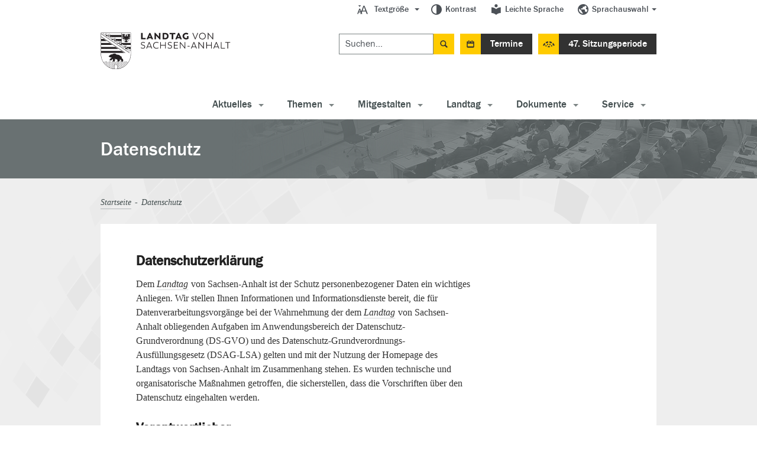

--- FILE ---
content_type: text/html; charset=utf-8
request_url: https://www.landtag.sachsen-anhalt.de/datenschutz?tx_lsaevents_list%5Baction%5D=list&tx_lsaevents_list%5Bcontroller%5D=Event&tx_lsaevents_list%5Benddate%5D=1686520800&tx_lsaevents_list%5BlistType%5D=week&tx_lsaevents_list%5Bpage%5D=2&tx_lsaevents_list%5Bstartdate%5D=1685916000&cHash=9223df1186a4606b54457b95243aa26f
body_size: 14150
content:
<!DOCTYPE html>
<html lang="de">
<head>
    <meta charset="utf-8">

<!-- 
	This website is powered by TYPO3 - inspiring people to share!
	TYPO3 is a free open source Content Management Framework initially created by Kasper Skaarhoj and licensed under GNU/GPL.
	TYPO3 is copyright 1998-2026 of Kasper Skaarhoj. Extensions are copyright of their respective owners.
	Information and contribution at https://typo3.org/
-->



<meta http-equiv="x-ua-compatible" content="IE=Edge">
<meta name="generator" content="TYPO3 CMS">
<meta name="viewport" content="width=device-width, initial-scale=1">
<meta name="description" content="Herzlich willkommen auf den Internetseiten des Landtags von Sachsen-Anhalt.">
<meta name="x-release" content="3.5.3-92-c0fab31">
<meta name="format-detection" content="telephone=no">
<meta name="google-site-verification" content="u4pkfmpin6sfxuAbpmYzq34nLIjRTuO4dFe08Mo2Ov0">


<link rel="stylesheet" href="/typo3temp/assets/css/99337589528f0c397fa2c51076448026.css?1763990392" media="all">
<link rel="stylesheet" href="/_assets/6a4cfbae7ec072c8b2e9857c526a4c92/Js/Slick/slick.css?1763980098" media="all">
<link rel="stylesheet" href="/_assets/6a4cfbae7ec072c8b2e9857c526a4c92/Js/Slick/slick-theme.css?1763980098" media="all">
<link rel="stylesheet" href="/_assets/ebada4b407d4601ec74136d96095892c/css/app.css?1584536483" media="only screen">
<link rel="stylesheet" href="/_assets/ebada4b407d4601ec74136d96095892c/css/print.min.css?1584536483" media="print">
<!--[if (lt IE 9) & (!IEMobile)]><link rel="stylesheet" href="/_assets/ebada4b407d4601ec74136d96095892c/css/old-ie.css?1584536483" media="all"><![endif]-->
<link rel="stylesheet" href="/_assets/6a4cfbae7ec072c8b2e9857c526a4c92/Styles/relaunch-app.min.css?1768230826" media="all">
<!--[if IE ]><link rel="stylesheet" href="/_assets/6a4cfbae7ec072c8b2e9857c526a4c92/Styles/relaunch-ie.css?1763980098" media="only screen"><![endif]-->
<link rel="stylesheet" href="/_assets/6a4cfbae7ec072c8b2e9857c526a4c92/Fonts/icomoon/style.css?1763980098" media="all">
<link rel="stylesheet" href="/_assets/1f333f9f363fd6b3f011af70fe2e095e/css/player.css?1631262345" media="all">





<script data-ignore="1">const cookieConsentConfiguration = JSON.parse('{"cookieName":"cookie_consent","expiryDays":365,"hideOnInit":true,"reloadOnReeditDeny":false,"pushConsentToTagManager":false,"lazyloading":false,"lazyloadingTimeout":120,"consentMode":[],"containerId":"cookie-consent"}');</script>

<meta property="og:image:width" content=""><meta property="og:image:height" content=""><title> Landtag Sachsen-Anhalt: Datenschutz</title><meta property="og:title" content=" - Datenschutz"><meta property="og:site_name" content=""><meta property="og:type" content="website"><meta property="og:url" content="https://www.landtag.sachsen-anhalt.de/datenschutz" /><meta property="og:description" content=""><meta property="og:locale" content="de_DE"><meta name="twitter:card" content="summary_large_image"><meta name="twitter:site" content="@Landtag_LSA"><meta name="twitter:creator" content="@Landtag_LSA"><meta name="twitter:title" content=" - Datenschutz"><meta name="twitter:description" content=""><meta name="twitter:image" content=""><script>var tabTranslation = 'Zu den Hauptinhalten springen';</script>
			<!-- Matomo -->
			<script type="text/javascript">
            let _paq = window._paq || [];
            (function () {
                const OPTION = 'matomo';
                const INTERVAL_MS = 50;
                const TIMEOUT_MS  = 5000;

                const start = Date.now();
                function whenConsentReady() {
                    if (typeof window._getConsent === 'function') {
                        if (window._getConsent(OPTION)) {_paq.push(['setDocumentTitle',  'Inhaltsseite/Datenschutz(173)']);
				_paq.push(['trackPageView']);
				_paq.push(['trackVisibleContentImpressions']);
				_paq.push(['enableLinkTracking']);const u = "https://www.landtag.sachsen-anhalt.de/stats/";
                    _paq.push(['setTrackerUrl', u+'matomo.php']);
                    _paq.push(['setSiteId', '']);
                    let d=document, g=d.createElement('script'), s=d.getElementsByTagName('script')[0];
                    g.async=true; g.src=u+'matomo.js'; s.parentNode.insertBefore(g,s);
                }
                return;
            }                    if (Date.now() - start > TIMEOUT_MS) {
                        return false;
                    }

                    setTimeout(whenConsentReady, INTERVAL_MS);
                }

                whenConsentReady();
			})();
			</script><noscript><p><img src="https://www.landtag.sachsen-anhalt.de/matomo.php?idsite=173" style="border:0;" alt="" /></p></noscript>
			<!-- End Matomo Code -->
<link rel="canonical" href="https://www.landtag.sachsen-anhalt.de/datenschutz">

</head>
<body class="no-js inhaltsseite  199"><script>document.body.className = document.body.className.replace("no-js","");</script>


    <div class="lsa-privacy-alert"><div class="lsa-privacy-wrapper"><!-- TYPO3SEARCH_begin --><div id="c84" class="html frame frame-default frame-type-html frame-layout-0">
                    

        
                Положение о конфиденциальности
            

    
            </div><!-- TYPO3SEARCH_end --><div class="lsa-privacy-link-wrapper"><a href="datenschutz/" class="lsa-privacy-policy-link lsa-privacy-alert-link"><div id="c86"><p>Pliki cookies pomagają nam w rozwijaniu i udostępnianiu strony. Potwierdzając oświadczasz, że zgadzasz się na używanie plików cookies.</p></div></a><a href="#void" class="lsa-privacy-alert-confirm"><!-- TYPO3SEARCH_begin --><div id="c85" class="html frame frame-default frame-type-html frame-layout-0">
                    

        
                OK
            

    
            </div><!-- TYPO3SEARCH_end --></a></div></div></div><header class="type-1" id="main-head-area"><div id="meta-menu"><ul class="level-one main-menu"><li class="dropdown has-menu" data-js-module="fontscale"><button aria-expanded="false" aria-haspopup="true" class="js-a11y-submenu" id="menu-fontscale"><i class="icon-font-size"></i>Textgröße</button><ul aria-labelledby="menu-fontscale" class="level-two" role="menu"><li><button class="icon" data-action="up" onclick="_paq.push(['trackEvent', 'Metanavigation', 'Textgröße', 'Text größer']);" role="menuitem" tabindex="-1" title="">Text größer<i class="icon-font-size-large"></i></button></li><li><button class="icon" data-action="down" onclick="_paq.push(['trackEvent', 'Metanavigation', 'Textgröße', 'Text kleiner']);" role="menuitem" tabindex="-1" title="">Text kleiner<i class="icon-font-size-small"></i></button></li><li><button class="icon" data-action="reset" onclick="_paq.push(['trackEvent', 'Metanavigation', 'Textgröße', 'Text normal']);" role="menuitem" tabindex="-1" title="">Text normal<i class="icon-reset"></i></button></li></ul></li><li class="just-link" data-js-module="darkmode"><a href="" onclick="_paq.push(['trackEvent', 'Metanavigation', 'Kontrast']);"><i class="icon-contrast"></i>Kontrast</a></li><li class="just-link"><a href="/leichte-sprache"><i class="icon-easy-lang"></i>Leichte Sprache
                        </a></li><li class="dropdown has-menu"><button aria-expanded="false" aria-haspopup="true" class="js-a11y-submenu" id="menu-language"><i class="icon-lang"></i>Sprachauswahl</button><ul aria-labelledby="menu-language" class="level-two" role="menu"><li><a href="/" onclick="_paq.push(['trackEvent', 'Metanavigation', 'Sprache-DE']);" role="menuitem" tabindex="-1">Deutsch</a></li><li><a href="/en" onclick="_paq.push(['trackEvent', 'Metanavigation', 'Sprache-English']);" role="menuitem" tabindex="-1">English</a></li><li><a href="/pl" onclick="_paq.push(['trackEvent', 'Metanavigation', 'Sprache-Polski']);" role="menuitem" tabindex="-1">Polski</a></li><li><a href="/fr" onclick="_paq.push(['trackEvent', 'Metanavigation', 'Sprache-Français']);" role="menuitem" tabindex="-1">Français</a></li><li><a href="/ru" onclick="_paq.push(['trackEvent', 'Metanavigation', 'Sprache-Русский']);" role="menuitem" tabindex="-1">Русский</a></li></ul></li></ul></div><div id="logo"><div class="logo"><a title="Zur Startseite Landtag von Sachsen-Anhalt" onclick="_paq.push(['trackEvent', 'Logo', 'Klick']);" target="_self" href="/"><img alt="Logo: Landtag von Sachsen-Anhalt" src="/_assets/ebada4b407d4601ec74136d96095892c/Images/logo-landtag-sachsen-anhalt-2021.png?1614685837" title="Logo Landtag von Sachsen-Anhalt"></a></div></div><div id="special-menu"><ul id="search-event-bar"><li><form action="/suchergebnis/" id="head-search" method="get" role="search"><label>Suche nach:</label><input aria-label="Suchen" class="search" name="q" placeholder="Suchen..." type="search"></input><input type="submit" value="Suche starten"></input></form><div class="expandable" id="search-button" role="search"><a href="#mobile-search" aria-expanded="false">Suche</a></div></li><li><div class="expandable event-block" id="events-button"><a id="eventCalender" href="#events-listing" aria-expanded="false">Termine</a></div></li><li>

	<a id="event" title="Plenarsitzung: 47. Sitzungsperiode" target="_self" href="/47-sitzungsperiode">47. Sitzungsperiode
	</a>

	




	
	</li></ul></div></header><div id="main-navigation"><div id="navigation-wrapper"><nav aria-label="Hauptnavigation"><div class="expandable" id="navigation-button"><a href="#menu-container">Navigation</a></div><div id="menu-container"><ul class="main-menu"><li class="has-menu no-link"><a href="#void" id="main-menu-latest" class="js-a11y-submenu" aria-expanded="false" aria-haspopup="true">
                                Aktuelles
                            </a><ul aria-labelledby="main-menu-latest"><li><a title="Pressemitteilungen" class="navigation-page" href="/service/pressemitteilungen">
                                                    Pressemitteilungen
                                                </a></li><li><a title="21. PUA (Magdeburg)" href="/landtag/ausschuesse-gremien/ausschuesse-detailseite/ausschuss/21-parlamentarischer-untersuchungsausschuss">
                                                    21. PUA (Magdeburg)
                                                </a></li><li><a title="Ukraine-Geflüchtete" class="navigation-page" href="https://integrationsportal.sachsen-anhalt.de/ukraine-ukrajina-ukraina">
                                                    Ukraine-Geflüchtete
                                                </a></li><li>
                                        
                                                
                                                    Ukraine-Geflüchtete
                                                
                                            

                                    </li><li><a title="Karriere" class="navigation-page" href="/service/karriere">
                                                    Karriere
                                                </a></li><li><a title="Virtueller Rundgang" class="navigation-page" href="/landtag/gebaeude-verwaltung/virtueller-rundgang">
                                                    Virtueller Rundgang
                                                </a></li></ul></li><li id="themes-menu" class="has-menu  "><a aria-expanded="false" aria-haspopup="true" id="main-menu-theme" class="js-a11y-submenu" href="/themen-und-dossiers">
                                            
    Themen

                                        </a><ul aria-labelledby="main-menu-theme"><li><a title="Landtagswahl 2021" class="navigation-category" href="/themen-und-dossiers/thema/landtagswahl-2021">
                                                Landtagswahl 2021
                                            </a></li><li><a title="Umwelt" class="navigation-category" href="/themen-und-dossiers/thema/umwelt">
                                                Umwelt
                                            </a></li><li><a title="Inneres" class="navigation-category" href="/themen-und-dossiers/thema/inneres">
                                                Inneres
                                            </a></li><li><a title="Soziales" class="navigation-category" href="/themen-und-dossiers/thema/soziales">
                                                Soziales
                                            </a></li><li><a title="Landtag im Dialog" class="navigation-category" href="/themen-und-dossiers/thema/landtag-im-dialog">
                                                Landtag im Dialog
                                            </a></li><li><a title="Europa" class="navigation-category" href="/themen-und-dossiers/thema/europa">
                                                Europa
                                            </a></li><li><a class="navigation-category is-gray" title="Alle Themen" href="/themen-und-dossiers">
                                            Alle Themen
                                        </a></li><li><a class="navigation-category is-gray is-gray-important" title="Alle Dossiers" href="/alle-dossiers">
                                            Alle Dossiers
                                        </a></li></ul></li><li class="has-menu "><a href="/mitgestalten" id="main-menu-1" aria-expanded="false" aria-haspopup="true" title="Mitgestalten" class="js-a11y-submenu">
        Mitgestalten
    </a><ul aria-labelledby="main-menu-1"><li><a href="/mitgestalten" title="Mitgestalten">
        Mitgestalten
    </a></li><li class=""><a href="/mitgestalten/kreativwettbewerb-zu-75-jahre-grundgesetz" title="Kreativwettbewerb zu 75 Jahre Grundgesetz">
        Kreativwettbewerb zu 75 Jahre Grundgesetz
    </a></li><li class=""><a href="/mitgestalten/jugend-im-parlament" title="Jugend im Parlament">
        Jugend im Parlament
    </a></li><li class=""><a href="/mitgestalten/unsere-angebote-fuer-kinder" title="Unsere Angebote für Grundschulen">
        Unsere Angebote für Grundschulen
    </a></li><li class=""><a href="/mitgestalten/direkte-demokratie" title="Direkte Demokratie">
        Direkte Demokratie
    </a></li><li class=""><a href="/mitgestalten/petition" title="Petition">
        Petition
    </a></li><li class=""><a href="/mitgestalten/wahlen" title="Wahlen">
        Wahlen
    </a></li><li class=""><a href="/mitgestalten/der-weg-zum-mandat" title="Der Weg zum Mandat">
        Der Weg zum Mandat
    </a></li></ul></li><li class="has-menu "><a href="/landtag" id="main-menu-2" aria-expanded="false" aria-haspopup="true" title="Landtag" class="js-a11y-submenu">
        Landtag
    </a><ul aria-labelledby="main-menu-2"><li><a href="/landtag" title="Landtag">
        Landtag
    </a></li><li class=""><a href="/landtag/abgeordnete" title="Abgeordnete">
        Abgeordnete
    </a></li><li class=""><a href="/landtag/ausschuesse-gremien" title="Ausschüsse &amp; Gremien">
        Ausschüsse &amp; Gremien
    </a></li><li class=""><a href="/landtag/plenum" title="Plenum">
        Plenum
    </a></li><li class=""><a href="/landtag/praesidentin-vizepraesidenten" title="Präsident &amp; Vizepräsidenten">
        Präsident &amp; Vizepräsidenten
    </a></li><li class=""><a href="/landtag/aeltestenrat" title="Ältestenrat">
        Ältestenrat
    </a></li><li class=""><a href="/landtag/fraktionen" title="Fraktionen">
        Fraktionen
    </a></li><li class=""><a href="/landtag/lobbyregister" title="Lobbyregister">
        Lobbyregister
    </a></li><li class=""><a href="/landtag/gebaeude-verwaltung" title="Gebäude &amp; Verwaltung">
        Gebäude &amp; Verwaltung
    </a></li><li class=""><a href="/gesetzgebungs-und-beratungsdienst" title="Gesetzgebungs- und Beratungsdienst">
        Gesetzgebungs- und Beratungsdienst
    </a></li><li class=""><a href="/landtag/der-landtag-in-europa" title="Der Landtag in Europa">
        Der Landtag in Europa
    </a></li></ul></li><li class="has-menu "><a href="/dokumente" id="main-menu-3" aria-expanded="false" aria-haspopup="true" title="Dokumente" class="js-a11y-submenu">
        Dokumente
    </a><ul aria-labelledby="main-menu-3"><li><a href="/dokumente" title="Dokumente">
        Dokumente
    </a></li><li class=""><a href="/dokumente/aktuelle-dokumente" title="Aktuelle Dokumente">
        Aktuelle Dokumente
    </a></li><li class=""><a href="/dokumente/neue-doku" title="Dokumentation | PADOKA">
        Dokumentation | PADOKA
    </a></li><li class=""><a href="/dokumente/bibliothek" title="Bibliothek">
        Bibliothek
    </a></li><li class=""><a href="/dokumente/landtagsarchiv" title="Landtagsarchiv">
        Landtagsarchiv
    </a></li><li class=""><a href="/dokumente/gutachten" title="Gutachten">
        Gutachten
    </a></li></ul></li><li class="has-menu "><a href="/service" id="main-menu-4" aria-expanded="false" aria-haspopup="true" title="Service" class="js-a11y-submenu">
        Service
    </a><ul aria-labelledby="main-menu-4"><li><a href="/service" title="Service">
        Service
    </a></li><li class=""><a href="/service/karriere" title="Karriere">
        Karriere
    </a></li><li class=""><a href="/service/besuch-im-landtag" title="Besuch im Landtag">
        Besuch im Landtag
    </a></li><li class=""><a href="/service/pressemitteilungen" title="Pressemitteilungen">
        Pressemitteilungen
    </a></li><li class=""><a href="/service/ausstellungen" title="Ausstellungen">
        Ausstellungen
    </a></li><li class=""><a href="/service/publikationen" title="Publikationen">
        Publikationen
    </a></li><li class=""><a href="/service/terminuebersichten" title="Terminübersichten">
        Terminübersichten
    </a></li><li class=""><a href="/service/rechtsgrundlagen" title="Rechtsgrundlagen">
        Rechtsgrundlagen
    </a></li><li class=""><a href="/service/lexikon" title="Lexikon">
        Lexikon
    </a></li><li class=""><a href="/service/links-downloads" title="Links &amp; Downloads">
        Links &amp; Downloads
    </a></li></ul></li></ul></div></nav></div></div><section class="module expandable-content" id="mobile-search"><form action="/suchergebnis/" method="get" role="search"><label>Suche nach:</label><input class="search" name="q" aria-label="Suchen" placeholder="Suchen..." type="search"></input><input type="submit" value="Suche starten"></input></form></section>
	
		

			<section class="module expandable-content" id="events-listing">

			<header>
				<nav>
					<ul id="view-list" class="tabtree" role="tablist" aria-label="Terminübersicht">
						<li role="tab">
							<a id="select-day" class="day " title="Tagesansicht" href="/datenschutz?tx_lsaevents_list%5Baction%5D=list&amp;tx_lsaevents_list%5Bcontroller%5D=Event&amp;tx_lsaevents_list%5BlistType%5D=day&amp;cHash=0b7d22763ee3eb94ec45f527e48ca382">
								Tagesansicht</a>
						</li>

						<li role="tab">
							<a id="select-week" class="week js-selected" title="Wochenansicht" href="/datenschutz?tx_lsaevents_list%5Baction%5D=list&amp;tx_lsaevents_list%5Bcontroller%5D=Event&amp;tx_lsaevents_list%5BlistType%5D=week&amp;cHash=08250390d0c71e2a460c695d9bafefd6">
								Wochenansicht</a>
						</li>

						<li role="tab">
							<a id="select-landtag" class="landtag  " title="Landtagssitzungen" href="/datenschutz?tx_lsaevents_list%5Baction%5D=list&amp;tx_lsaevents_list%5Bcontroller%5D=Event&amp;tx_lsaevents_list%5BlistType%5D=landtag&amp;cHash=ff86535340d8270e9340fb40786c9131">
								Landtagssitzungen</a>
						</li>

						<li role="tab">
							<a id="select-ausschuss" class="ausschuss  " title="Ausschusssitzungen" href="/datenschutz?tx_lsaevents_list%5Baction%5D=list&amp;tx_lsaevents_list%5Bcontroller%5D=Event&amp;tx_lsaevents_list%5BlistType%5D=ausschuss&amp;cHash=b919a3d6700f42a15d6a8ed5c0d8ea00">
								Ausschusssitzungen</a>
						</li>

					</ul>
				</nav>

				<select id="view-select">
					<option class="day" value="Tagesansicht">Tagesansicht</option>
					<option class="week" value="Wochenansicht">Wochenansicht</option>
					<option class="landtag" value="Landtagssitzungen">Landtagssitzungen</option>
					<option class="ausschuss" value="Ausschusssitzungen">Ausschusssitzungen</option>
				</select>

			</header>
		


		<div class="content">

			
		</div>


		
		<footer>
			<!-- PAGINATION -->
			<div class="pagination content" aria-label="Pagination Termine">
				

						<h4>Seite</h4>

						
								<div class="pagination-left">

									

									
										<a rel="type:week|page:1|start:1769382000|end:1769986800" onclick="_paq.push([&#039;trackEvent&#039;, &#039;Paginierung&#039;, &#039;Pfeil nach links&#039;]);" title="zurück blättern auf Seite 1" href="/datenschutz?tx_lsaevents_list%5Baction%5D=list&amp;tx_lsaevents_list%5Bcontroller%5D=Event&amp;tx_lsaevents_list%5Benddate%5D=1769986800&amp;tx_lsaevents_list%5BlistType%5D=week&amp;tx_lsaevents_list%5Bpage%5D=1&amp;tx_lsaevents_list%5Bstartdate%5D=1769382000&amp;cHash=5320be2ac60dd07c365f528e1d64e4cc">
											Eine Seite zurück blättern auf Seite 1
										</a>
									

									

									

								</div>
							

						<div class="pagination-middle">
							<ul class="pageLinks">

								
									

											<li>

												

												
													<a rel="type:week|page:1|start:1769382000|end:1769986800" onclick="_paq.push([&#039;trackEvent&#039;, &#039;Paginierung&#039;, &#039;Seitenauswahl&#039;]);" title="zur Seite 1" href="/datenschutz?tx_lsaevents_list%5Baction%5D=list&amp;tx_lsaevents_list%5Bcontroller%5D=Event&amp;tx_lsaevents_list%5Benddate%5D=1769986800&amp;tx_lsaevents_list%5BlistType%5D=week&amp;tx_lsaevents_list%5Bpage%5D=1&amp;tx_lsaevents_list%5Bstartdate%5D=1769382000&amp;cHash=5320be2ac60dd07c365f528e1d64e4cc">1</a>
												

												

												

											</li>
										
								
									
											<li><strong>2</strong></li>
										
								

							</ul>
						</div>

						

					
			</div>
			<!-- PAGINATION END -->
		</footer>

	
	</section>
	

<div class="module type-3 banderole"><img alt="Plenarsitzung" height="468" src="/_assets/ebada4b407d4601ec74136d96095892c/img/banderole/banderole-image.jpg?1584536484" width="944"><div class="wrapper"><div><h1>Datenschutz</h1></div></div></div>


    <main class="module type-2 content"><div class="main-wrapper breadcrumb"><div id="navBreadcrumb"><p class="aural">Sie sind hier:</p><nav aria-label="Sie sind hier"><ol><li><a href="/" onclick="_paq.push(['trackEvent', 'Breadcrumb', 'Startseite']);" title="Startseite">Startseite</a></li><li><strong>Datenschutz</strong></li></ol></nav></div></div><div class="main-wrapper "><article role="article" class="full-article"><section class="article-section"><div class="article-wrapper"><div id="c14639"><h4>Datenschutzerklärung</h4><p>Dem <a href="/service/lexikon?tx_lsaglossary_lsaglossarysubset%5Baction%5D=subset&amp;tx_lsaglossary_lsaglossarysubset%5Bcontroller%5D=Definition&amp;tx_lsaglossary_lsaglossarysubset%5Bdefinition%5D=199&amp;cHash=b80ee75ec114fe42a8ba359fc1bbb1e2" class="glossar" title="Landesparlament" onclick="_paq.push([&#039;trackEvent&#039;, &#039;Link&#039;, &#039;Glossar-Link&#039;, &#039;Landtag&#039;]);">Landtag</a> von Sachsen-Anhalt ist der Schutz personenbezogener Daten ein wichtiges Anliegen. Wir stellen Ihnen Informationen und Informationsdienste bereit, die für Datenverarbeitungsvorgänge bei der Wahrnehmung der dem <a href="/service/lexikon?tx_lsaglossary_lsaglossarysubset%5Baction%5D=subset&amp;tx_lsaglossary_lsaglossarysubset%5Bcontroller%5D=Definition&amp;tx_lsaglossary_lsaglossarysubset%5Bdefinition%5D=199&amp;cHash=b80ee75ec114fe42a8ba359fc1bbb1e2" class="glossar" title="Landesparlament" onclick="_paq.push([&#039;trackEvent&#039;, &#039;Link&#039;, &#039;Glossar-Link&#039;, &#039;Landtag&#039;]);">Landtag</a> von Sachsen-Anhalt obliegenden Aufgaben im Anwendungsbereich der Datenschutz-Grundverordnung (DS-GVO) und des Datenschutz-Grundverordnungs-Ausfüllungsgesetz (DSAG-LSA) gelten und mit der Nutzung der Homepage des Landtags von Sachsen-Anhalt im Zusammenhang stehen. Es wurden technische und organisatorische Maßnahmen getroffen, die sicherstellen, dass die Vorschriften über den Datenschutz eingehalten werden.</p><h4>Verantwortlicher</h4><p>Verantwortlicher im Sinne der DS-GVO ist der <a href="/service/lexikon?tx_lsaglossary_lsaglossarysubset%5Baction%5D=subset&amp;tx_lsaglossary_lsaglossarysubset%5Bcontroller%5D=Definition&amp;tx_lsaglossary_lsaglossarysubset%5Bdefinition%5D=199&amp;cHash=b80ee75ec114fe42a8ba359fc1bbb1e2" class="glossar" title="Landesparlament" onclick="_paq.push([&#039;trackEvent&#039;, &#039;Link&#039;, &#039;Glossar-Link&#039;, &#039;Landtag&#039;]);">Landtag</a> von Sachsen-Anhalt, vertreten durch:<br/><br/> Dr. Gunnar Schellenberger<br/> Präsident des Landtags von Sachsen-Anhalt</p><p>Domplatz 6–9<br/> 39104 Magdeburg<br/> Tel.: +49 391 560-0<br/> Fax: +49 391 560-1123<br/><a href="http://www.landtag.sachsen-anhalt.de" target="_blank" class="extern" title="Open external link in new window">www.landtag.sachsen-anhalt.de</a></p><p><a href="https://www.landtag.sachsen-anhalt.de/kontaktformular" target="_blank" class="extern" title="Open external link in new window">Kontaktformular</a></p><h4>Datenschutzbeauftragter</h4><p><a href="/service/lexikon?tx_lsaglossary_lsaglossarysubset%5Baction%5D=subset&amp;tx_lsaglossary_lsaglossarysubset%5Bcontroller%5D=Definition&amp;tx_lsaglossary_lsaglossarysubset%5Bdefinition%5D=199&amp;cHash=b80ee75ec114fe42a8ba359fc1bbb1e2" class="glossar" title="Landesparlament" onclick="_paq.push([&#039;trackEvent&#039;, &#039;Link&#039;, &#039;Glossar-Link&#039;, &#039;Landtag&#039;]);">Landtag</a> von Sachsen-Anhalt<br/> Andreas Glier<br/> Domplatz 6–9<br/> 39104 Magdeburg<br/> Tel.: +49 391 560-1080<br/> E-Mail: datenschutz@lt.sachsen-anhalt.de</p></div><div id="c120"><h4>Anonyme Zugriffsdaten</h4><p>Im Rahmen des Besuchs des Internetauftritts des Landtags von Sachsen-Anhalt wird technisch bedingt die zugreifende IP-Adresse (vergleichbar mit der Kennung eines Telefonanschlusses) an den Server des Landtags übermittelt, jedoch nicht gespeichert oder ausgewertet. Bei dem Abruf der Internetseiten des Landtags werden anonymisierte Informationen über den Zugriff erhoben. Diese Daten gehören nicht zu den personenbezogenen Daten. Sie werden ausschließlich zu statistischen Zwecken ausgewertet. Rückschlüsse auf ein persönliches Informationsinteresse sind nicht möglich. Eine Weitergabe an Dritte erfolgt nicht. Im Einzelnen wird über jeden Abruf folgender Datensatz gespeichert:</p><ul><li>Name der abgeforderten Datei</li><li>Datum und Uhrzeit des Abrufs</li><li>übertragene Datenmenge</li><li>Zugriffsstatus (z. B. Datei übertragen, Datei nicht gefunden).</li></ul></div><div id="c121"><h4>Personenbezogene Daten</h4><p>Personenbezogene Daten, die der Nutzer dem <a href="/service/lexikon?tx_lsaglossary_lsaglossarysubset%5Baction%5D=subset&amp;tx_lsaglossary_lsaglossarysubset%5Bcontroller%5D=Definition&amp;tx_lsaglossary_lsaglossarysubset%5Bdefinition%5D=199&amp;cHash=b80ee75ec114fe42a8ba359fc1bbb1e2" class="glossar" title="Landesparlament" onclick="_paq.push([&#039;trackEvent&#039;, &#039;Link&#039;, &#039;Glossar-Link&#039;, &#039;Landtag&#039;]);">Landtag</a> zum Zweck der Meinungsäußerung, der Kontaktaufnahme oder zur Bestellung von Informationsmaterial übermittelt, werden temporär auf besonders geschützten Servern gespeichert. Die Eingabe dieser Daten durch den Nutzer erfolgt freiwillig; sie werden unverschlüsselt übertragen. Die Daten werden nur für den entsprechenden Zweck bzw. zur Erledigung des Anliegens genutzt und anschließend gelöscht. Eine Weitergabe an Dritte erfolgt nicht.<br/> Grundsätzlich weist allerdings die allgemeine Datenübertragung im Internet technisch bedingte Sicherheitslücken auf und kann nicht vollständig vor einem Zugriff Dritter geschützt werden. Zur Weitergabe persönlicher und vertraulicher Informationen wird daher immer ein persönliches Gespräch empfohlen.</p><p>Das Internetangebot des Landtags enthält Links zu anderen Webseiten und den eigenen Social-Media-Kanälen (X, YouTube, Instagram, Facebook). Für die Einhaltung der Datenschutzbestimmungen auf diesen Seiten sind allein die jeweiligen Betreiber bzw. Anbieter verantwortlich. Der <a href="/service/lexikon?tx_lsaglossary_lsaglossarysubset%5Baction%5D=subset&amp;tx_lsaglossary_lsaglossarysubset%5Bcontroller%5D=Definition&amp;tx_lsaglossary_lsaglossarysubset%5Bdefinition%5D=199&amp;cHash=b80ee75ec114fe42a8ba359fc1bbb1e2" class="glossar" title="Landesparlament" onclick="_paq.push([&#039;trackEvent&#039;, &#039;Link&#039;, &#039;Glossar-Link&#039;, &#039;Landtag&#039;]);">Landtag</a> hat darauf keinen Einfluss und übernimmt dafür keine Verantwortung.</p></div><div id="c122"><h4>Protokollierung</h4><p>Das Internetangebot des Landtags benutzt Matomo, eine Open-Source-Software zur statistischen Auswertung der Besucherzugriffe. Matomo verwendet sog. Cookies, Textdateien, die auf Ihrem Computer gespeichert werden und die eine Analyse der Benutzung der Website durch Sie ermöglichen. Die durch den Cookie erzeugten Informationen über Ihre Benutzung dieses Internetangebots werden auf dem Internetserver gespeichert. Die IP-Adresse wird sofort nach der Verarbeitung und vor deren Speicherung anonymisiert. Sie können die Installation der Cookies durch eine entsprechende Einstellung Ihrer Browser-Software verhindern; wir weisen Sie jedoch darauf hin, dass Sie in diesem Fall gegebenenfalls nicht sämtliche Funktionen dieser Website vollumfänglich nutzen können.</p></div><!-- TYPO3SEARCH_begin --><div id="c12851" class="mindshapecookieconsent_consent frame frame-default frame-type-mindshapecookieconsent_consent frame-layout-0"><div class="container"><div class="row"><div class="col-12"><div class="cookie-consent-settings"><button class="cookie-consent-open btn btn--primary btn-primary">
            Privatsphäre-Einstellungen öffnen
          </button></div></div></div></div></div><!-- TYPO3SEARCH_end --><div id="c124"><h4>Für Nutzer des Bereichs PADOKA</h4><p>Für das Internetangebot der Dokumentationsdatenbank PADOKA benutzen wir ein Statistikmodul der Firma GLOMAS zur statistischen Auswertung der Suchen. Bei einem Besuch der Seiten der Dokumentationsdatenbank PADOKA wird Ihre IP-Adresse in keiner Datei gespeichert. Die statistische Auswertung dient lediglich der zukünftigen Verbesserung unseres Angebots.</p><p>Die Namen der RSS-Feeds werden in der GLOMAS-Datenbank gespeichert, um Ihnen die gewünschten Informationen zuschicken zu können. Haben Sie Ihren RSS-Feed ein halbes Jahr nicht aktiviert, wird Ihre Suche gelöscht. Ihre IP-Adresse wird hierbei nicht gespeichert.</p></div><div id="c14641"><h4>Hinweise zum Datenschutz in Sozialen Netzwerken</h4><p>Der <a href="/service/lexikon?tx_lsaglossary_lsaglossarysubset%5Baction%5D=subset&amp;tx_lsaglossary_lsaglossarysubset%5Bcontroller%5D=Definition&amp;tx_lsaglossary_lsaglossarysubset%5Bdefinition%5D=199&amp;cHash=b80ee75ec114fe42a8ba359fc1bbb1e2" class="glossar" title="Landesparlament" onclick="_paq.push([&#039;trackEvent&#039;, &#039;Link&#039;, &#039;Glossar-Link&#039;, &#039;Landtag&#039;]);">Landtag</a> von Sachsen-Anhalt nimmt die Diskussion um den Datenschutz in sozialen Netzwerken sehr ernst. Es ist derzeit rechtlich nicht abschließend geklärt, ob und inwieweit alle Netzwerke, darunter auch YouTube, X, Facebook und Instagram, ihre Dienste im Einklang mit den europäischen datenschutzrechtlichen Bestimmungen anbieten. Sobald sich hierzu neue rechtliche Gesichtspunkte ergeben, werden wir diese unverzüglich aufgreifen. Bis dahin sollten Sie sorgfältig prüfen, welche persönlichen Daten Sie über die Nutzung unserer Social-Media-Kanäle (YouTube, X, Instagram, Facebook) zur Verfügung stellen.</p></div><div id="c14642"><h4>YouTube</h4><p>Der <a href="/service/lexikon?tx_lsaglossary_lsaglossarysubset%5Baction%5D=subset&amp;tx_lsaglossary_lsaglossarysubset%5Bcontroller%5D=Definition&amp;tx_lsaglossary_lsaglossarysubset%5Bdefinition%5D=199&amp;cHash=b80ee75ec114fe42a8ba359fc1bbb1e2" class="glossar" title="Landesparlament" onclick="_paq.push([&#039;trackEvent&#039;, &#039;Link&#039;, &#039;Glossar-Link&#039;, &#039;Landtag&#039;]);">Landtag</a> von Sachsen-Anhalt greift für den hier angebotenen Videodienst auf die technische Plattform und die Dienste von YouTube, LLC, 901 Cherry Ave., San Bruno, CA 94066 (USA), zurück. <br/><br/> Wir weisen Sie darauf hin, dass Sie YouTube und dessen Funktionen in eigener Verantwortung nutzen. Dies gilt insbesondere für die Nutzung der interaktiven Funktionen (z. B. Teilen, Bewerten). Die bei der Nutzung des Dienstes über Sie erhobenen Daten werden von YouTube verarbeitet und dabei gegebenenfalls in Länder außerhalb der Europäischen Union übertragen. Hierbei handelt es sich möglicherweise u. a. um Ihre IP-Adresse, Angaben zu dem von Ihnen genutzten Endgerät (einschließlich Geräte-Kennungen und Applikations-Nummern), Informationen aufgerufener Webseiten, Ihrem Standort und Ihrem Mobilfunknetz.</p><p>Diese Daten werden den Daten Ihres YouTube-Kontos zugeordnet. Wir haben keinen Einfluss auf Art und Umfang der durch YouTube verarbeiteten Daten und die Nutzung oder die Weitergabe dieser Daten an Dritte. Angaben darüber, welche Daten durch YouTube verarbeitet und zu welchen Zwecken genutzt werden, finden Sie in der Datenschutzerklärung von Google (<a href="https://www.google.de/intl/de/policies/privacy/" target="_blank" class="extern" title="Open external link in new window" rel="noreferrer">https://www.google.de/intl/de/policies/privacy</a>/). Einige Daten werden verwendet, um uns als Betreiber des YouTube-Kanals statistische Informationen über die Inanspruchnahme zur Verfügung zu stellen.</p><p>Wir als Betreiber des YouTube-Kanals erheben und verarbeiten darüber hinaus keine Daten aus Ihrer Nutzung des Kanals. Zusammenfassend ist festzustellen: Ihre Daten werden auf Grundlage von Art. 6 Abs. 1 lit. f DSGVO, § 3 LDSG erhoben und verarbeitet. Der Zweck der Datenverarbeitung ist die Öffentlichkeitsarbeit. Im Übrigen gilt die Datenschutzerklärung nach der DS-GVO.</p></div><div id="c14643"><h4>X (ehemals Twitter)</h4><p>Der <a href="/service/lexikon?tx_lsaglossary_lsaglossarysubset%5Baction%5D=subset&amp;tx_lsaglossary_lsaglossarysubset%5Bcontroller%5D=Definition&amp;tx_lsaglossary_lsaglossarysubset%5Bdefinition%5D=199&amp;cHash=b80ee75ec114fe42a8ba359fc1bbb1e2" class="glossar" title="Landesparlament" onclick="_paq.push([&#039;trackEvent&#039;, &#039;Link&#039;, &#039;Glossar-Link&#039;, &#039;Landtag&#039;]);">Landtag</a> von Sachsen-Anhalt greift für den hier angebotenen Kurznachrichtendienst auf die technische Plattform und die Dienste der X Corp., 1355 Market Street, Suite 900, San Francisco, CA 94103, USA zurück. Wir weisen Sie darauf hin, dass Sie den hier angebotenen X-Kurznachrichtendienst und dessen Funktionen in eigener Verantwortung nutzen. Dies gilt insbesondere für die Nutzung der interaktiven Funktionen (z. B. Teilen, Bewerten). <br/><br/> Die bei der Nutzung des Dienstes über Sie erhobenen Daten werden von der X Corp. verarbeitet und dabei gegebenenfalls in Länder außerhalb der Europäischen Union übertragen. Hierbei handelt es sich u. a. um Ihre IP-Adresse, die genutzte Applikation, Angaben zu dem von Ihnen genutzten Endgerät (einschließlich Geräte-ID und Applikations-ID), Informationen aufgerufener Webseiten, Ihren Standort und Ihren Mobilfunkanbieter.<br/><br/> Diese Daten werden den Daten Ihres X-Kontos bzw. Ihrem X-Profil zugeordnet. Wir haben keinen Einfluss auf Art und Umfang der durch die X Corp. verarbeiteten Daten und die Nutzung oder die Weitergabe dieser Daten an Dritte. Angaben darüber, welche Daten durch die X Corp. verarbeitet und zu welchen Zwecken genutzt werden, finden Sie in der <a href="https://x.com/privacy?lang=de" target="_blank" class="extern" title="Open external link in new window" rel="noreferrer">Datenschutzerklärung von X</a>. </p><p>Wir als Anbieter des Informationsdienstes erheben und verarbeiten darüber hinaus keine Daten aus Ihrer Nutzung unseres Kurznachrichtendienst-Accounts.</p></div><div id="c14640"><h4>Facebook und Instagram</h4><p>Der <a href="/service/lexikon?tx_lsaglossary_lsaglossarysubset%5Baction%5D=subset&amp;tx_lsaglossary_lsaglossarysubset%5Bcontroller%5D=Definition&amp;tx_lsaglossary_lsaglossarysubset%5Bdefinition%5D=199&amp;cHash=b80ee75ec114fe42a8ba359fc1bbb1e2" class="glossar" title="Landesparlament" onclick="_paq.push([&#039;trackEvent&#039;, &#039;Link&#039;, &#039;Glossar-Link&#039;, &#039;Landtag&#039;]);">Landtag</a> von Sachsen-Anhalt greift für den hier angebotenen Informationsdienst auf die technische Plattform und die Dienste der Meta Platforms Ireland Limited, 4 Grand Canal Square Grand Canal Harbour, Dublin 2, Ireland zurück. Wir weisen Sie darauf hin, dass Sie die Facebook-Seite und deren Funktionen und den Instagram-Kanal und dessen Funktionen in eigener Verantwortung nutzen. Dies gilt insbesondere für die Nutzung der interaktiven Funktionen (z. B. Kommentieren, Teilen, Bewerten). </p><p>Beim Besuch unserer Facebook-Seite oder unseres Instagram-Accounts erfasst Meta u. a. Ihre IP-Adresse sowie weitere Informationen, die in Form von Cookies auf Ihrem PC vorhanden sind. Diese Informationen werden verwendet, um uns als Betreiber der Facebook-Seite oder unseres Instagram-Accounts statistische Informationen über die Inanspruchnahme der Facebook-Seite oder unseres Instagram-Accounts zur Verfügung zu stellen. Nähere Informationen hierzu stellt Meta unter folgendem Link zur Verfügung: <a href="https://www.facebook.com/business/help/700570830721044?id=765488040896522" target="_blank" class="extern" title="Open external link in new window" rel="noreferrer">Insights in der Meta Business Suite</a>.</p><p>Die in diesem Zusammenhang über Sie erhobenen Daten werden von der Meta Platforms Ireland Limited verarbeitet und dabei gegebenenfalls in Länder außerhalb der Europäischen Union übertragen. Welche Informationen Meta erhält und wie diese verwendet werden, beschreibt Meta in allgemeiner Form in seinen Datenverwendungsrichtlinien. Dort finden Sie auch Informationen über Kontaktmöglichkeiten zu Meta sowie zu den Einstellmöglichkeiten für Werbeanzeigen. </p><p>Wir als Anbieter des Informationsdienstes erheben und verarbeiten darüber hinaus keine Daten aus Ihrer Nutzung unseres Dienstes.</p></div><!-- TYPO3SEARCH_begin --><div id="c12852" class="mindshapecookieconsent_consent frame frame-default frame-type-mindshapecookieconsent_consent frame-layout-0"><div class="container"><div class="row"><div class="col-12"><div class="cookie-consent-settings"><button class="cookie-consent-open btn btn--primary btn-primary">
            Privatsphäre-Einstellungen öffnen
          </button></div></div></div></div></div><!-- TYPO3SEARCH_end --><div id="c14625"><h4><strong>Netiquette in den Sozialen Netzwerken</strong></h4><p>Wir wünschen uns im Dialog Rücksicht und Respekt. Ein respektvolles Miteinander ist wie überall die Grundlage für einen konstruktiven Dialog. Deswegen haben wir eine Netiquette erstellt, um die Basis für ein Miteinander in den Social-Media-Accounts zu schaffen. Wenn sich alle an diese Anforderungen halten, steht einem digitalen Meinungsaustausch nichts im Wege.</p><p><a href="/fileadmin/Downloads/Verhaltensregeln/Netiquette_LTLSA_Januar_2022.pdf" target="_blank" class="download" title="Open or download file in new window">Netiquette für den Landtag von Sachsen-Anhalt (PDF)</a></p></div><div id="c19192"><h4><strong>Videoüberwachung an den Dienstgebäuden des Landtags</strong></h4><p>Zum Schutz des Eigentums, zur Aufklärung von Diebstählen und zur Vandalismusprävention werden in Wahrnehmung des Hausrechts Videoaufnahmen an den Dienstgebäuden des Landtags von Sachsen-Anhalt erstellt. Diese werden gegebenenfalls als Beweismittel bei Strafverfolgung verwendet. Diese Aufnahmen werden maximal 72 Stunden aufbewahrt, bei Strafverfolgung bis zum Abschluss der Ermittlungen. Alle Informationen zur Videoüberwachung entnehmen Sie bitte dem nachfolgenden PDF-Dokument.</p><p><a href="/fileadmin/Bilder/Landtagsgebaeude/Informationsblatt_Video%C3%BCberwachung_Landtag_LSA.pdf" target="_blank" class="download" title="Open or download file in new window">Hinweise zur Videoüberwachung (PDF)</a></p><p><a href="/datenschutz/videoueberwachung-an-dienstgebaeuden" class="intern">Hinweise zur Videoüberwachung</a></p></div></div></section></article></div></main>


    <footer aria-label="Footer"><div class="type-1 parties parties-fra-6"><div class="wrapper"><div class="aside"><h4 class="as-h1">Folgende Fraktionen sind im Landtag von Sachsen-Anhalt vertreten:</h4></div><ul><li><a href="/landtag/fraktionen/cdu" onclick="_paq.push(['trackEvent', 'Footer', 'Fraktionslink']);" title="CDU"><img src="/fileadmin/Bilder/Landtag/Fraktionen/lsa-fraktion-cdu-logo.png" alt="" title=""></a></li><li><a href="/landtag/fraktionen/afd" onclick="_paq.push(['trackEvent', 'Footer', 'Fraktionslink']);" title="AfD"><img src="/fileadmin/Bilder/Landtag/Fraktionen/lsa-fraktion-afd-logo.png" alt="" title=""></a></li><li><a href="/landtag/fraktionen/die-linke" onclick="_paq.push(['trackEvent', 'Footer', 'Fraktionslink']);" title="Die Linke"><img src="/fileadmin/Bilder/Landtag/Fraktionen/Die-Linke-Fraktion_Logo_Landtag.png" alt="" title=""></a></li><li><a href="/landtag/fraktionen/spd" onclick="_paq.push(['trackEvent', 'Footer', 'Fraktionslink']);" title="SPD"><img src="/fileadmin/Bilder/Landtag/Fraktionen/lsa-fraktion-spd-logo.png" alt="" title=""></a></li><li><a href="/landtag/fraktionen/fdp" onclick="_paq.push(['trackEvent', 'Footer', 'Fraktionslink']);" title="FDP"><img src="/fileadmin/Bilder/Landtag/Fraktionen/lsa-fraktion-fdp-logo-klein.png" alt="" title=""></a></li><li><a href="/landtag/fraktionen/buendnis-90-die-gruenen" onclick="_paq.push(['trackEvent', 'Footer', 'Fraktionslink']);" title="BÜNDNIS 90/DIE GRÜNEN"><img src="/fileadmin/Bilder/Landtag/Fraktionen/lsa-fraktion-die-gruenen-logo.png" alt="" title=""></a></li></ul></div></div><div class="type-1"><div class="aside"><div class="section"><h4 class="as-h1">Postanschrift</h4><address><p><a href="/service/lexikon?tx_lsaglossary_lsaglossarysubset%5Baction%5D=subset&amp;tx_lsaglossary_lsaglossarysubset%5Bcontroller%5D=Definition&amp;tx_lsaglossary_lsaglossarysubset%5Bdefinition%5D=199&amp;cHash=b80ee75ec114fe42a8ba359fc1bbb1e2" class="glossar" title="Landesparlament" onclick="_paq.push([&#039;trackEvent&#039;, &#039;Link&#039;, &#039;Glossar-Link&#039;, &#039;Landtag&#039;]);">Landtag</a> von Sachsen-Anhalt<br/>
Domplatz 6–9<br/>
39104 Magdeburg</p></address><div class="hide-for-print"><div class="hide-for-print"><h4 class="as-h1">Wegbeschreibung</h4><p><a href="https://www.google.com/maps/place/Landtag+von+Sachsen-Anhalt/@52.1264606,11.632945,17z" class="extern" onclick="_paq.push(['trackEvent', 'Footer', 'Google Maps']);" title="Wegbeschreibung auf Google Maps">Auf Google Maps</a></p></div></div></div><div class="section"><div class="hide-for-print"><h4 class="as-h1">Telefon und Fax</h4><p><strong>Zentrale:</strong><a class="telephone" href="tel:0391 / 560 - 0">0391 / 560 - 0</a><br/><strong>Fax:</strong><a class="telephone" href="tel:0391 / 560 - 1123">0391 / 560 - 1123</a></p></div><h4 class="as-h2">Presse- und Öffentlichkeitsarbeit</h4><p><span class="aural">Telefon:</span><a class="telephone" href="tel:0391 / 560 - 0">0391 / 560 - 0</a></p><div class="hide-for-print"><h4 class="as-h2">Besucherdienst</h4><p><span class="aural">Telefon:</span><a class="telephone" href="tel:0391 / 560 - 0">0391 / 560 - 0</a></p></div></div><div class="section"><p></p><h4 class="as-h1">Kontakt</h4><p><a href="mailto:" title="Mail an den Landtag Sachsen-Anhalt" class="mail">landtag@lt.sachsen-anhalt.de</a></p><div class="hide-for-print"><p>Mit diesem Kontaktformular senden Sie der Verwaltung des Landtags eine Nachricht. Wenn Sie sich an die Fraktionen des Landtags richten möchten, dann empfehlen wir die <a href="/landtag/fraktionen" target="_blank" id="link-in-footer-text" title="Link zur Übersicht der Fraktionen">direkte Kontaktaufnahme mit den Fraktionen.</a></p><p><a href="/kontaktformular" class="extern" title="zum Kontaktformular des Landtag Sachsen-Anhalt">zum Kontaktformular</a></p></div></div><p> </p><br class="clear"/><ul id="social-language"><li><a href="https://twitter.com/Landtag_LSA" class="icon-links" id="twitter" onclick="_paq.push(['trackEvent', 'Footer', 'Twitter']);" title="Folgen Sie uns auf X, ehemals Twitter">Folgen Sie uns auf <strong>X</strong></a></li><li><a href="https://www.instagram.com/landtag_lsa/" class="icon-links" id="instagram" onclick="_paq.push(['trackEvent', 'Footer', 'Instagram']);" title="Folgen Sie uns auf Instagram">Folgen Sie uns auf <strong>Instagram</strong></a></li><li><a href="https://www.facebook.com/Landtag-von-Sachsen-Anhalt-105128368764869/" class="icon-links" id="facebook" onclick="_paq.push(['trackEvent', 'Footer', 'Facebook']);" title="Folgen Sie uns auf Facebook">Folgen Sie uns auf <strong>Facebook</strong></a></li><li><a href="https://www.youtube.com/user/LSALandtag/featured" class="icon-links" id="youtube" onclick="_paq.push(['trackEvent', 'Footer', 'Youtube']);" title="Folgen Sie uns auf YouTube">Folgen Sie uns auf <strong>YouTube</strong></a></li></ul></div></div><div class="type-2"><div class="navigation-style"><ul><li><a href="/sitemap" title="Sitemap">
        Sitemap
    </a></li><li><a href="/datenschutz" title="Datenschutz">
        Datenschutz
    </a></li><li><a href="/impressum" title="Impressum">
        Impressum
    </a></li><li><a href="/kontaktformular" title="Kontaktformular">
        Kontaktformular
    </a></li></ul></div></div></footer>


<!-- scrolltop -->
<div class="scrolltop">
    <a href="#top" class="scroll icon" title="Zum Seitenanfang scrollen"><i class="icon-slider-arrow" aria-hidden="true"></i></a>
</div>
<!-- End scrolltop -->
<script src="/_assets/11adf19ab749093060fb15029262d34b/JavaScript/freeCap.js?1763986674"></script>

<script src="/_assets/ebada4b407d4601ec74136d96095892c/js/__basic-behaviour.js?1763980098"></script>
<script src="/_assets/ebada4b407d4601ec74136d96095892c/js/__base-modules.js?1764068608"></script>
<!--[if (lt IE 9) & (!IEMobile)]><script src="/_assets/ebada4b407d4601ec74136d96095892c/js/selectivizr-min.js?1584536484"></script><![endif]-->
<script src="/_assets/6a4cfbae7ec072c8b2e9857c526a4c92/Js/Slick/slick.min.js?1763980098"></script>
<script src="/_assets/ebada4b407d4601ec74136d96095892c/js/main.min.js?1768230826"></script>
<script src="/_assets/1f333f9f363fd6b3f011af70fe2e095e/libs/require.js?1631262345"></script>
<script src="/_assets/1f333f9f363fd6b3f011af70fe2e095e/js/player.js?1662031226"></script>
<script src="/_assets/1f333f9f363fd6b3f011af70fe2e095e/js/require_config.js?1763980098"></script>
<script src="/_assets/e8c90b9983c1cf95dcc0174e76f0c198/JavaScript/cookie_consent.js?1755778995"></script>




<dialog id="cookie-consent" aria-modal="true" aria-labelledby="cookie-headline" class="cookie-consent-container">
  <div class="consent-modal">
    
    
      <strong id="cookie-headline" class="cookie-headline">Privatsphäre-Einstellungen</strong>
    
    <div class="hint"><p>Wir nutzen Cookies auf unserer Website. Einige von ihnen sind technisch notwendig, während andere uns helfen, diese Website zu verbessern oder zusätzliche Funktionalitäten zur Verfügung zu stellen.</p>
<p>Bei Anzeige von Inhalten externer Medien kann es zu einer Datenübertragung und -verarbeitung entsprechend der Datenschutzbestimmung der jeweiligen Plattformen kommen. Bitte lesen Sie für weitere Informationen unsere Datenschutzerklärung.</p></div>

    

<form autocomplete="off" action="/?tx_mindshapecookieconsent_consent%5Baction%5D=consent&amp;tx_mindshapecookieconsent_consent%5Bcontroller%5D=Consent&amp;type=8641&amp;cHash=4b461f1efbaa4a0e00db8d5c211772be" method="post">
<div>
<input type="hidden" name="tx_mindshapecookieconsent_consent[__referrer][@extension]" value="MindshapeCookieConsent" >
<input type="hidden" name="tx_mindshapecookieconsent_consent[__referrer][@controller]" value="Consent" >
<input type="hidden" name="tx_mindshapecookieconsent_consent[__referrer][@action]" value="modal" >
<input type="hidden" name="tx_mindshapecookieconsent_consent[__referrer][arguments]" value="YTowOnt9b7aa2a3bce7de8dcf9c6359cf722868a490d7f40" >
<input type="hidden" name="tx_mindshapecookieconsent_consent[__referrer][@request]" value="{&quot;@extension&quot;:&quot;MindshapeCookieConsent&quot;,&quot;@controller&quot;:&quot;Consent&quot;,&quot;@action&quot;:&quot;modal&quot;}0311c8609708165a4f4d4a3d968335c633888bde" >
<input type="hidden" name="tx_mindshapecookieconsent_consent[__trustedProperties]" value="{&quot;consent&quot;:{&quot;isAjaxRequest&quot;:1,&quot;currentUrl&quot;:1,&quot;selectAll&quot;:1,&quot;deny&quot;:1,&quot;cookieOptions&quot;:[1,1,1,1,1,1]}}973eb00615bf53ea13cfa338daaaf1b19996dbe0" >
</div>


  <input class="is-ajax" type="hidden" name="tx_mindshapecookieconsent_consent[consent][isAjaxRequest]" value="0" />
  <input type="hidden" name="tx_mindshapecookieconsent_consent[consent][currentUrl]" value="https://www.landtag.sachsen-anhalt.de/datenschutz?cHash=9223df1186a4606b54457b95243aa26f&amp;tx_lsaevents_list%5Baction%5D=list&amp;tx_lsaevents_list%5Bcontroller%5D=Event&amp;tx_lsaevents_list%5Benddate%5D=1686520800&amp;tx_lsaevents_list%5BlistType%5D=week&amp;tx_lsaevents_list%5Bpage%5D=2&amp;tx_lsaevents_list%5Bstartdate%5D=1685916000" />

  
  <ul class="options">
    <li>
      <label for="modal-option-necessary" class="label">
        <input id="modal-option-necessary" class="option-necessary" type="checkbox" checked disabled>
        <span class="checkmark"></span>
        <span>Notwendige Cookies</span>
      </label>
    </li>
    
      
        <li>
          <label for="modal-option-1" class="label">
            <input id="modal-option-1" class="option" type="checkbox" value="1">
            <span class="checkmark"></span>
            <span>Statistik</span>
          </label>
        </li>
      
    
      
        <li>
          <label for="modal-option-3" class="label">
            <input id="modal-option-3" class="option" type="checkbox" value="3">
            <span class="checkmark"></span>
            <span>Inhalte von Drittanbietern</span>
          </label>
        </li>
      
    
  </ul>


  <div class="buttons text-center">
    
      <button class="select-all btn btn--primary" type="submit" name="tx_mindshapecookieconsent_consent[consent][selectAll]" value="1">
        Alle akzeptieren
      </button>
    

    <button class="deny btn btn--secondary" type="submit" name="tx_mindshapecookieconsent_consent[consent][deny]" value="1">
      Ablehnen
    </button>

    <button class="save btn btn--secondary" type="submit" name="tx_mindshapecookieconsent_consent[consent][selectAll]" value="0">
      Speichern
    </button>
  </div>

  <button class="show-details text-center" type="button">
    <span class="more">Details anzeigen</span>
    <span class="less">Details ausblenden</span>
  </button>

  <div class="details">
    <div class="detail">
      <div class="option-wrapper">
        <strong class="option-headline">Notwendige Cookies</strong>
        <p>Notwendige Cookies ermöglichen grundlegende Funktionen und sind für die einwandfreie Funktion der Website erforderlich.</p>

        <div class="necessary-cookieoptions">
          
            <div class="option-detail-wrapper">
              <div class="option-detail cookie-option">
                <label for="modal-cookieoption-1" class="label">
                  <input id="modal-cookieoption-1" class="option-necessary" type="checkbox" checked disabled>
                  <span>Einverständnis-Cookie</span>
                  <span class="checkmark"></span>
                </label>
              </div>

              
  
    <div class="option-detail option-name">
      <strong class="option-title">Name:</strong>
      <span class="option-value">cookie_consent</span>
    </div>
  
  
  
    <div class="option-detail option-purpose">
      <strong class="option-title">Zweck:</strong>
      <span class="option-value">Dieser Cookie speichert die ausgewählten Einverständnis-Optionen des Benutzers</span>
    </div>
  
  
    <div class="option-detail option-duration">
      <strong class="option-title">Cookie Laufzeit:</strong>
      <span class="option-value">1 Jahr</span>
    </div>
  

            </div>
          
        </div>
      </div>

      
        
          <div class="option-wrapper">
            <strong class="option-headline">Statistik</strong>
            <p>Statistik Cookies erfassen Informationen anonym. Diese Informationen helfen uns zu verstehen, wie unsere Besucher unsere Website nutzen.</p>

            <div class="cookieoptions" data-parent="#modal-option-1">
              
                <div class="option-detail-wrapper">
                  <div class="option-detail cookie-option">
                    <label for="modal-cookieoption-matomo" class="label">
                      <input type="hidden" name="tx_mindshapecookieconsent_consent[consent][cookieOptions]" value="" /><input data-identifier="matomo" id="modal-cookieoption-matomo" type="checkbox" name="tx_mindshapecookieconsent_consent[consent][cookieOptions][]" value="4" />
                      <span>Matomo</span>
                      <span class="checkmark"></span>
                    </label>
                  </div>
                  
  
    <div class="option-detail option-name">
      <strong class="option-title">Name:</strong>
      <span class="option-value">_pk_id, _pk_ses</span>
    </div>
  
  
    <div class="option-detail option-provider">
      <strong class="option-title">Anbieter:</strong>
      <span class="option-value">Matomo</span>
    </div>
  
  
    <div class="option-detail option-purpose">
      <strong class="option-title">Zweck:</strong>
      <span class="option-value">Matomo ist ein Open Source-Webanalysedienst. Die Webanwendung wird auf einem Server des Landtags betrieben, die erfassten Daten werden nicht automatisch mit Dritten geteilt.</span>
    </div>
  
  
    <div class="option-detail option-duration">
      <strong class="option-title">Cookie Laufzeit:</strong>
      <span class="option-value">30 Minuten (_pk_ses), 13 Monate (_pk_id)</span>
    </div>
  

                </div>
              
            </div>
          </div>
        
      
        
          <div class="option-wrapper">
            <strong class="option-headline">Inhalte von Drittanbietern</strong>
            <p>Um Inhalte von Videoplattformen und Social Media Plattformen anzeigen zu können, werden von diesen externen Medien Cookies gesetzt. Bitte beachten Sie zudem unsere Hinweise auf die Übertragung und Verarbeitung ihrer Daten in unserer Datenschutzerklärung.</p>

            <div class="cookieoptions" data-parent="#modal-option-3">
              
                <div class="option-detail-wrapper">
                  <div class="option-detail cookie-option">
                    <label for="modal-cookieoption-youtube" class="label">
                      <input data-identifier="youtube" id="modal-cookieoption-youtube" type="checkbox" name="tx_mindshapecookieconsent_consent[consent][cookieOptions][]" value="2" />
                      <span>YouTube</span>
                      <span class="checkmark"></span>
                    </label>
                  </div>
                  
  
  
    <div class="option-detail option-provider">
      <strong class="option-title">Anbieter:</strong>
      <span class="option-value">YouTube</span>
    </div>
  
  
  

                </div>
              
                <div class="option-detail-wrapper">
                  <div class="option-detail cookie-option">
                    <label for="modal-cookieoption-vimeo" class="label">
                      <input data-identifier="vimeo" id="modal-cookieoption-vimeo" type="checkbox" name="tx_mindshapecookieconsent_consent[consent][cookieOptions][]" value="3" />
                      <span>Vimeo</span>
                      <span class="checkmark"></span>
                    </label>
                  </div>
                  
  
    <div class="option-detail option-name">
      <strong class="option-title">Name:</strong>
      <span class="option-value">_uetsid, player, vuid</span>
    </div>
  
  
    <div class="option-detail option-provider">
      <strong class="option-title">Anbieter:</strong>
      <span class="option-value">Vimeo</span>
    </div>
  
  
    <div class="option-detail option-purpose">
      <strong class="option-title">Zweck:</strong>
      <span class="option-value">Diese Cookies werden von Vimeo verwendet, um Videos, die auf Vimeo gehostet werden, zur besseren Benutzererfahrung in unsere Website einzubetten.</span>
    </div>
  
  
    <div class="option-detail option-duration">
      <strong class="option-title">Cookie Laufzeit:</strong>
      <span class="option-value">1 Jahr</span>
    </div>
  

                </div>
              
                <div class="option-detail-wrapper">
                  <div class="option-detail cookie-option">
                    <label for="modal-cookieoption-facebook" class="label">
                      <input data-identifier="facebook" id="modal-cookieoption-facebook" type="checkbox" name="tx_mindshapecookieconsent_consent[consent][cookieOptions][]" value="5" />
                      <span>Facebook</span>
                      <span class="checkmark"></span>
                    </label>
                  </div>
                  
  
  
    <div class="option-detail option-provider">
      <strong class="option-title">Anbieter:</strong>
      <span class="option-value">Facebook</span>
    </div>
  
  
  

                </div>
              
                <div class="option-detail-wrapper">
                  <div class="option-detail cookie-option">
                    <label for="modal-cookieoption-instagram" class="label">
                      <input data-identifier="instagram" id="modal-cookieoption-instagram" type="checkbox" name="tx_mindshapecookieconsent_consent[consent][cookieOptions][]" value="6" />
                      <span>Instagram</span>
                      <span class="checkmark"></span>
                    </label>
                  </div>
                  
  
  
    <div class="option-detail option-provider">
      <strong class="option-title">Anbieter:</strong>
      <span class="option-value">Instagram</span>
    </div>
  
  
  

                </div>
              
                <div class="option-detail-wrapper">
                  <div class="option-detail cookie-option">
                    <label for="modal-cookieoption-twitter" class="label">
                      <input data-identifier="twitter" id="modal-cookieoption-twitter" type="checkbox" name="tx_mindshapecookieconsent_consent[consent][cookieOptions][]" value="7" />
                      <span>Twitter</span>
                      <span class="checkmark"></span>
                    </label>
                  </div>
                  
  
  
    <div class="option-detail option-provider">
      <strong class="option-title">Anbieter:</strong>
      <span class="option-value">Twitter</span>
    </div>
  
  
  

                </div>
              
            </div>
          </div>
        
      
    </div>
  </div>
</form>








    <small class="footer-links text-center">
      <a href="/impressum">Impressum</a>&nbsp;|&nbsp;<a href="/datenschutz">Datenschutz</a>
    </small>
  
  </div>
</dialog>



</body>
</html>

--- FILE ---
content_type: application/javascript; charset=utf-8
request_url: https://www.landtag.sachsen-anhalt.de/_assets/e8c90b9983c1cf95dcc0174e76f0c198/JavaScript/cookie_consent.js?1755778995
body_size: 3651
content:
!function(){"use strict";(function(){if("function"==typeof window.CustomEvent)return!1;window.CustomEvent=function(e,t){let n=document.createEvent("CustomEvent");return t=t||{bubbles:!1,cancelable:!1,detail:null},n.initCustomEvent(e,t.bubbles,t.cancelable,t.detail),n},void 0===NodeList.prototype.forEach&&(NodeList.prototype.forEach=Array.prototype.forEach),Element.prototype.matches||(Element.prototype.matches=Element.prototype.msMatchesSelector||Element.prototype.webkitMatchesSelector),Element.prototype.closest||(Element.prototype.closest=function(e){let t=this;do{if(Element.prototype.matches.call(t,e))return t;t=t.parentElement||t.parentNode}while(null!==t&&1===t.nodeType);return null})})(),function(e){function t(){window.dataLayer.push(arguments)}const n={cookieName:"cookie_consent",settingsClass:"",openButtonClass:"cookie-consent-open",detailsOpenContainerSelector:".detail, .show-details, .consent-modal",consentVariableName:"cookieConsent",currentLanguageCode:null,expiryDays:365,modalContainer:null,modalForm:null,saveButton:null,denyButton:null,selectAllButton:null,isSelectAll:!1,isDeny:!1,isReediting:!1,reloadOnReeditDeny:!1,hideOnInit:!1,pushConsentToTagManager:!1,lazyloading:!1,lazyloadingTimeout:12e4,lazyloadingEvents:["mousedown","mousemove","keydown","scroll","touchstart"],consentScripts:[],consentMode:{},init:function(e){const n=this;if(this.cookieName="cookieName"in e?e.cookieName:this.cookieName,this.openButtonClass="openButtonClass"in e?e.openButtonClass:this.openButtonClass,this.currentLanguageCode="currentLanguageCode"in e?e.currentLanguageCode:this.currentLanguageCode,this.expiryDays="expiryDays"in e?parseInt(e.expiryDays):this.expiryDays,this.hideOnInit="hideOnInit"in e?Boolean(e.hideOnInit):this.hideOnInit,this.reloadOnReeditDeny="reloadOnReeditDeny"in e?Boolean(e.reloadOnReeditDeny):this.reloadOnReeditDeny,this.pushConsentToTagManager="pushConsentToTagManager"in e&&Boolean(e.pushConsentToTagManager),this.lazyloading="lazyloading"in e?Boolean(e.lazyloading):this.lazyloading,this.lazyloadingTimeout="lazyloadingTimeout"in e?1e3*parseInt(e.lazyloadingTimeout):this.lazyloadingTimeout,this.consentMode="consentMode"in e?e.consentMode:this.consentMode,window.dataLayer=window.dataLayer||[],window[this.consentVariableName]={consent:!1,options:[]},window.cookieConsentModalToggle=function(){n.modalContainer.close()},window.cookieConsentReplaceConsentButtons=function(){n.replaceConsentButtonsForAcceptedCookies()},Object.keys(this.consentMode).length>0){let e={};Object.values(this.consentMode).forEach((t=>t.forEach((t=>e[t]="denied")))),t("consent","default",e)}if("containerId"in e)try{this.modalContainer=document.querySelector("#"+e.containerId)}catch(e){throw new Error("invalid container selector")}null!==this.modalContainer&&(this.saveButton=this.modalContainer.querySelector("button.save, input.save"),this.denyButton=this.modalContainer.querySelector("button.deny, input.deny"),this.selectAllButton=this.modalContainer.querySelector("button.select-all, input.select-all"),this.registerButtonEvents(this.modalContainer),this.modalForm=this.modalContainer.querySelector("form")),!0===this.hasConsent()?this.consentEventDispatch():!1===this.hideOnInit&&!1===this.lazyloading?this.openModal(this.modalContainer):!1===this.hideOnInit&&!0===this.lazyloading&&this.lazyOpenModal(this.modalContainer),document.querySelectorAll("."+this.openButtonClass).forEach((function(e){e.addEventListener("click",(function(e){e.preventDefault(),n.modalContainer.showModal(),n.isReediting=!0}))})),document.addEventListener("click",(e=>{if(e.target.closest(".cookie-consent-replacement")instanceof HTMLElement){const t=e.target.classList.contains(".accept")?e.target:e.target.closest(".accept");if(t instanceof HTMLElement){let o=this.getCookie(),i=null!==o?o.getOptions():[];i.push(t.getAttribute("data-identifier")),n.setConsentCookie(i,e),n.replaceConsentButtons(t.getAttribute("data-identifier"))}}})),this.modalForm.querySelectorAll(".option").forEach((function(e){e.addEventListener("change",(function(){const e=this,t=n.modalForm.querySelector('.cookieoptions[data-parent="#'+this.id+'"]');t.querySelectorAll('input[type="checkbox"]').forEach((function(t){t.checked=e.checked})),n.updateParentOptionState(t)}))})),this.modalForm.querySelectorAll('.cookieoptions input[type="checkbox"]').forEach((function(e){e.addEventListener("change",(function(){const e=this.closest(".cookieoptions");e instanceof Element&&n.updateParentOptionState(e)}))}))},lazyOpenModal:function(e){const t=this;let n=null;0<this.lazyloadingTimeout&&(n=setTimeout((function(){t.openModal(e)}),this.lazyloadingTimeout));const o=function(){t.openModal(e),clearTimeout(n),t.lazyloadingEvents.forEach((function(e){document.removeEventListener(e,o)}))};this.lazyloadingEvents.forEach((function(e){document.addEventListener(e,o)}))},replaceConsentButtonsForAcceptedCookies:function(){this.getCookie().getOptions().forEach((e=>this.replaceConsentButtons(e)))},replaceConsentButtons:function(e){const t=this;document.querySelectorAll(".cookie-consent-replacement .accept").forEach((function(n){const o=n.closest(".cookie-consent-replacement"),i=document.createElement("textarea"),a=document.createElement("div");if(e===n.getAttribute("data-identifier")){if(i.innerHTML=o.getAttribute("data-replacement"),a.innerHTML=i.innerText,Array.prototype.slice.call(a.children).forEach((function(e){o.parentNode.appendChild(e),o.parentNode.insertBefore(e,o)})),!0===o.hasAttribute("data-scripts")){const e=JSON.parse(o.getAttribute("data-scripts"));for(let n in e){let o,i,a=!1,s=!1;"string"==typeof n&&(i=n),"string"==typeof e[n]?o=e[n]:(o=e[n].src,a=e[n].async,s=e[n].defer),-1===t.consentScripts.indexOf(o)&&(t.consentScripts.push(o),t.addScript(o,a,s,i))}}o.parentNode.removeChild(o)}}))},addScript:function(e,t,n,o){const i=document.createElement("script");i.async=t,i.defer=n,"string"==typeof o&&(i.onload=i.onreadystatechange=function(e,t){(t||!this.readyState||/loaded|complete/.test(this.readyState))&&(this.onload=null,this.onreadystatechange=null,t||window.dispatchEvent(new CustomEvent(o)))}),i.src=e,document.body.appendChild(i)},registerButtonEvents:function(e){const t=this,n=e.querySelector(".show-details");null!==this.selectAllButton&&this.selectAllButton.addEventListener("click",(function(e){t.isSelectAll=!0,t.isDeny=!1,t.toggleFormDisabledState(!0),t.modalForm.querySelectorAll('input[type="checkbox"]').forEach((function(e){e.checked=!0})),"undefined"!=typeof URLSearchParams?(e.preventDefault(),t.submitForm()):t.fallbackSubmitForm()})),null!==this.saveButton&&this.saveButton.addEventListener("click",(function(e){t.isSelectAll=!1,t.isDeny=!1,"undefined"!=typeof URLSearchParams?(e.preventDefault(),t.toggleFormDisabledState(!0),t.submitForm()):t.fallbackSubmitForm()})),null!==this.denyButton&&this.denyButton.addEventListener("click",(function(e){t.isSelectAll=!1,t.isDeny=!0,t.toggleFormDisabledState(!0),t.modalForm.querySelectorAll('input[type="checkbox"]:not(.option-necessary)').forEach((function(e){e.checked=!1})),"undefined"!=typeof URLSearchParams?(e.preventDefault(),t.toggleFormDisabledState(!0),t.submitForm(),t.reloadOnReeditDeny&&t.isReediting&&window.location.reload()):t.fallbackSubmitForm()})),null!==n&&n.addEventListener("click",(function(n){n.preventDefault(),t.toggleModalDetails(e)}))},toggleModalDetails:function(e){e.querySelectorAll(this.detailsOpenContainerSelector).forEach((function(e){e.classList.toggle("open")}))},openModalDetails:function(e){e.querySelectorAll(this.detailsOpenContainerSelector).forEach((function(e){e.classList.add("open")}))},closeModalDetails:function(e){e.querySelectorAll(this.detailsOpenContainerSelector).forEach((function(e){e.classList.remove("open")}))},hasCookie:function(){return null!==this.getCookie()&&this.getCookie()instanceof Object},hasConsent:function(){return!0===this.hasCookie()&&!0===this.getCookie().getConsent()},getCookie:function(){const e=this,t=document.cookie.match("(^|[^;]+)\\s*"+this.cookieName+"\\s*=\\s*([^;]+)");let n=null;try{n=null!==t?JSON.parse(decodeURIComponent(t.pop())):null}catch(e){return null}return null!==n&&(n.hasOption=function(t){return null===e.currentLanguageCode?0<=this.options.indexOf(t):e.currentLanguageCode in this.languageOptions&&0<=this.languageOptions[e.currentLanguageCode].indexOf(t)},n.getOptions=function(){return null===e.currentLanguageCode?this.options:e.currentLanguageCode in this.languageOptions?this.languageOptions[e.currentLanguageCode]:[]},n.getConsent=function(){return null===e.currentLanguageCode?this.consent:e.currentLanguageCode in this.languageConsent&&this.languageConsent[e.currentLanguageCode]}),n},submitForm:function(){const e=this;this.setXhrSubmit(this.modalForm,!0),setTimeout((function(){e.closeModal(e.modalContainer)}),200);try{const t=new FormData;this.modalForm.querySelectorAll("input").forEach((function(e){!1!==e.disabled||"checkbox"===e.type&&!0!==e.checked||t.append(e.name,e.value)}));const n=new URLSearchParams,o=t.entries();let i=o.next();for(;!1===i.done;)n.append(i.value[0],i.value[1]),i=o.next();!0===this.isDeny?n.append(this.modalForm.querySelector(".deny").getAttribute("name"),"1"):!0===this.isSelectAll&&n.append(this.modalForm.querySelector(".select-all").getAttribute("name"),"1"),fetch(this.modalForm.getAttribute("action"),{method:"POST",headers:{"Content-Type":"application/x-www-form-urlencoded"},body:n}).then((function(t){if(200!==t.status)throw new Error("xhr request failed: "+t.status+' - reason: "'+t.statusText+'"');e.isSelectAll=!1,e.toggleFormDisabledState(!1)})).catch((function(t){e.toggleFormDisabledState(!1),console.error(t)}))}catch(t){e.toggleFormDisabledState(!1),console.error(t)}this.setConsentCookie()},fallbackSubmitForm:function(){if(this.setXhrSubmit(this.modalForm,!1),!0===this.isSelectAll){const e=document.createElement("input");e.type="hidden",e.name=this.modalForm.querySelector(".select-all").getAttribute("name"),e.value="1",this.modalForm.appendChild(e)}this.setConsentCookie()},setConsentCookie:function(e,n){const o=new Date;o.setDate(o.getDate()+this.expiryDays),!1===Array.isArray(e)&&(e=[],this.modalForm.querySelectorAll('input[type="checkbox"]').forEach((function(t){null!==t.getAttribute("data-identifier")&&!0===t.checked&&e.push(t.getAttribute("data-identifier"))})));let i={};null===this.currentLanguageCode?(i.consent=!0,i.options=e):(i.languageConsent={},i.languageOptions={},!0===this.hasCookie()&&("languageOptions"in this.getCookie()&&(i.languageOptions=this.getCookie().languageOptions),"languageConsent"in this.getCookie()&&(i.languageConsent=this.getCookie().languageConsent)),i.languageConsent[this.currentLanguageCode]=!0,i.languageOptions[this.currentLanguageCode]=e),document.cookie=this.cookieName+"="+encodeURI(JSON.stringify(i))+";expires="+o.toUTCString()+";samesite=strict;path=/",!0===this.pushConsentToTagManager&&t({event:"cookieConsent",options:e}),this.consentEventDispatch(n)},setXhrSubmit:function(e,t){null!==e&&(e.querySelector(".is-ajax").value=!0===t?1:0)},toggleFormDisabledState:function(e){null!==this.selectAllButton&&(this.selectAllButton.disabled=e),this.saveButton.disabled=e,this.modalForm.querySelectorAll('input[type="checkbox"]:not(.option-necessary)').forEach((function(t){t.disabled=e}))},isModalOpen:function(e){return e.hasAttribute("open")},openModal:function(e){e.showModal(),this.closeModalDetails(e)},closeModal:function(e){e.close(),this.closeModalDetails(e)},consentEventDispatch:function(e){const n=this;let o,i={};if(Object.values(this.consentMode).forEach((e=>e.forEach((e=>i[e]="denied")))),void 0!==e&&(o=e.target.closest(".cookie-consent-replacement").parentNode),!1===this.hasCookie())throw new Error("Can't do event dispatch if the necessary cookie hasn't been set");window[this.consentVariableName]=this.getCookie(),window.dispatchEvent(new CustomEvent("cookieConsent",{detail:this.getCookie()})),this.modalForm.querySelectorAll('input[type="checkbox"]').forEach((function(e){!0===n.getCookie().hasOption(e.getAttribute("data-identifier"))&&(e.checked=!0)})),this.modalForm.querySelectorAll(".cookieoptions").forEach((function(e){n.updateParentOptionState(e)})),this.getCookie().getOptions().forEach((function(e){n.replaceConsentButtons(e),e in n.consentMode&&n.consentMode[e].forEach((e=>i[e]="granted"))})),Object.keys(i).length>0&&t("consent","update",i),window.dispatchEvent(new CustomEvent("cookieConsentButtonsReplaced",{detail:Object.assign({originalEvent:e,parentElement:o},this.getCookie())}))},updateParentOptionState:function(e){const t=this.modalForm.querySelector(e.getAttribute("data-parent")),n=t.closest(".label"),o=e.querySelectorAll('input[type="checkbox"]'),i=e.querySelectorAll('input[type="checkbox"]:checked');0===i.length?(n.classList.remove("partially-checked"),t.checked=!1):o.length===i.length?(n.classList.remove("partially-checked"),t.checked=!0):(n.classList.add("partially-checked"),t.checked=!1)}};document.addEventListener("DOMContentLoaded",(function(){try{n.init(e)}catch(e){console.error("Cookie Consent: "+e)}}))}("object"==typeof cookieConsentConfiguration?cookieConsentConfiguration:{})}();